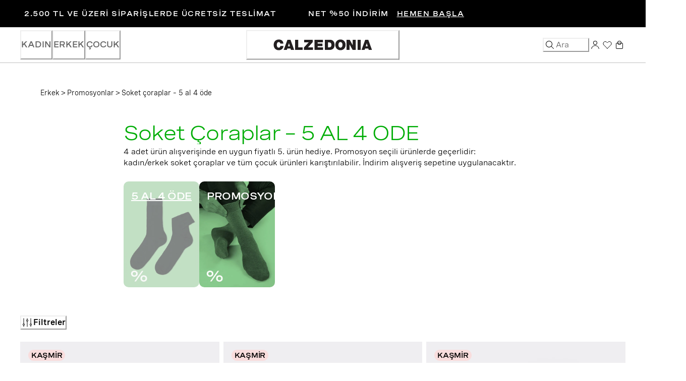

--- FILE ---
content_type: text/css; charset=utf8
request_url: https://www.calzedonia.com/mobify/bundle/1644/static/css/seocontent.css
body_size: 473
content:
.grid-x {
    display: flex;
    flex-wrap: wrap;
}

.seo-content h3 {
    font-size: 2.28571rem;
}

.seo-content-description {
    padding: 60px 60px;
    background-color: #f2eded;
}

.seo-content-description:has(.ca-faq-section) {
    padding-bottom: 0;
}
.seo-content-description:has(.ca-faq-section) .grid-margin-x {
    padding-bottom: 60px;
}

@media print, screen and (max-width: 63.93625em) {
    .seo-content-description {
        padding: 16px;
    }
}

.seo-content-description .grid-margin-x {
    margin: 0 -2.67857rem;
}

@media print, screen and (max-width: 63.93625em) {
    .seo-content-description .grid-margin-x {
        margin: 0;
    }
}

.seo-content-description .cell.large-5 {
    width: calc(50% - 90px);
    display: inline-block;
    margin: 2.68571rem 2.67857rem 0;
    flex: 1 0 auto;
}

@media print, screen and (max-width: 63.93625em) {
    .seo-content-description .cell.large-5 {
        width: 100%;
        margin: 1.71429rem 0 0;
    }
}

.seo-content-description .category-title {
    font-size: 1.7rem;
    margin-bottom: 1.35714rem;
    line-height: 1.85714rem;
    text-transform: none;
}

@media print, screen and (max-width: 63.93625em) {
    .seo-content-description .category-title {
        margin-bottom: 1.14286rem;
    }
}

.seo-content-description .category-description {
    font-size: 1rem;
    line-height: 1.42857rem;
}

.seo-content-description .category-subtitle {
    font-size: 1.14286rem;
    line-height: 1.57143rem;
    margin-bottom: 0.67143rem;
}

@media print, screen and (max-width: 63.93625em) {
    .seo-content-description .category-subtitle {
        margin-bottom: 0.57143rem;
        font-size: 1rem;
        line-height: 1.42857rem;
    }
}

.seo-content-description .category-text {
    font-size: 1rem;
    line-height: 1.6rem;
    margin-bottom: 0;
}

.seo-content-description .category-text a {
    text-decoration: underline;
    font-weight: 500;
    border: 0 !important;
}

.read-more-button {
    margin-top: 20px;
    font-size: 15px;
    text-decoration: underline !important;
    font-weight: bold !important;
}

.ca-faq-section {
    background: #fff;
    margin-left: -60px;
    margin-right: -60px;
    padding-top: 2.85714rem;
}

@media print, screen and (max-width: 63.8738em) {
    .ca-faq-section {
        margin: 0-16px;
    }
}

.accordion .accordion-title::after {
    content: '+';
    font-weight: 400;
    font-size: 1.71429rem;
    position: absolute;
    right: 1.14286rem;
    top: 50%;
    transform: translateY(-50%);
}

.accordion .accordion-title {
    padding: 1.14286rem;
    position: relative;
    border-bottom: 1px solid #000;
    cursor: pointer;
}

.ca-faq-section .ca-faq-title {
    font-weight: 400;
    font-size: 40px;
    line-height: 44px;
    letter-spacing: -0.04004px;
    text-transform: unset;
    font-family: 'SpeziaExtended';
}

.ca-faq-section .accordion {
    margin-top: 2.28571rem;
}

.ca-faq-section .accordion .accordion-item {
    background-color: #f2eded;
    margin-bottom: 8px;
    padding: 16px 32px 8px;
}

@media print, screen and (max-width: 63.8738em) {
    .ca-faq-section .accordion .accordion-item {
        padding-left: 0;
        padding-right: 0;
    }
}

.ca-faq-section .accordion .accordion-item .accordion-title {
    border: unset !important;
    font-family: 'Spezia', Helvetica, Arial, sans-serif;
    font-weight: 600;
    font-size: 16px;
    line-height: 22px;
}

.ca-faq-section .accordion .accordion-item .accordion-title:hover {
    background-color: unset;
}

.ca-faq-section .accordion .accordion-item .accordion-content {
    border: unset !important;
    padding-top: 0;
    padding-bottom: 0;
    background-color: unset;
}

.ca-faq-section .accordion-content {
    line-height: 21px;
    margin: 0 14px 16px;
}

.ca-faq-section .accordion .accordion-item .accordion-content .accordion-description {
    font-family: 'Spezia', Helvetica, Arial, sans-serif;
    font-weight: 400;
    line-height: 1.57143rem;
}

.ca-faq-section .accordion .accordion-item .accordion-content a {
    text-decoration: underline;
}

.ca-faq-section .accordion .accordion-item .accordion-title::before {
    content: '' !important;
}

.accordion-item.active .accordion-title::after {
    content: '-';
}
